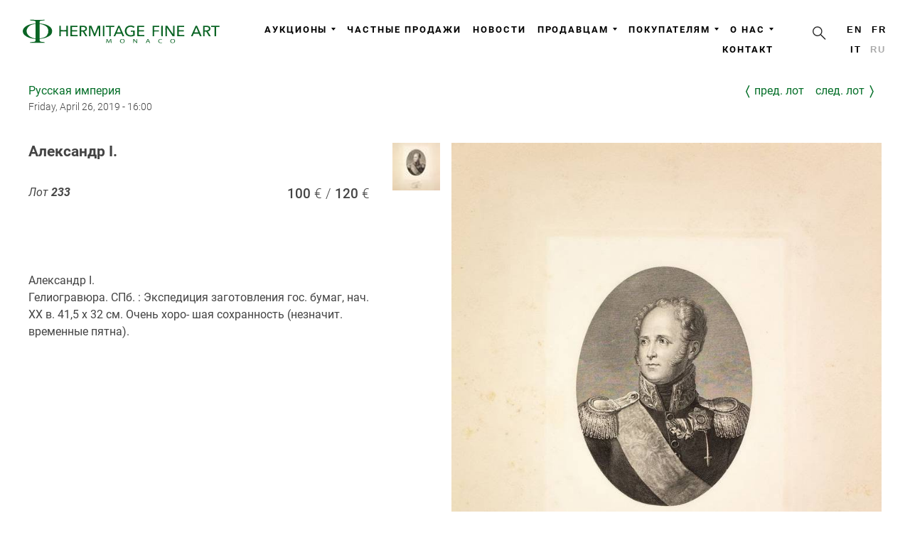

--- FILE ---
content_type: text/html; charset=UTF-8
request_url: https://hermitagefineart.com/ru/lots/2019-april-russian-empire/233/
body_size: 4301
content:
<!DOCTYPE html>
<html lang="ru" prefix="og: http://ogp.me/ns#">
<head>

  <meta charset="UTF-8">

  <title>Александр I.</title>

  <meta http-equiv="x-dns-prefetch-control" content="on">
<meta http-equiv="Content-Security-Policy" content="upgrade-insecure-requests">
<meta http-equiv="X-UA-Compatible" content="IE=edge">
<meta http-equiv="content-language" content="ru">
<meta name="description" content="">
<meta name="keywords" content="">
<meta name="viewport" content="width=device-width, initial-scale=1, shrink-to-fit=no, viewport-fit=cover">
<meta name="format-detection" content="telephone=no">
<meta name="robots" content="index,follow">
<meta name="mobile-web-app-capable" content="yes">
<meta name="apple-mobile-web-app-status-bar-style" content="black-translucent">
<meta name="theme-color" content="#ffffff">
<meta property="og:type" content="website">
<meta property="og:url" content="https://hermitagefineart.com/ru/lots/2019-april-russian-empire/233/">
<meta property="og:title" content="Александр I.">
<meta property="og:description" content="">
<meta property="og:image" content="https://hermitagefineart.com/assets/logotype/logo_sign_white.png">
<meta name="google-site-verification" content="">
<meta name="yandex-verification" content="ad29f8b2c74fabc9">
<meta property="fb:pages" content="123767288311933">

  <link rel="canonical" href="https://hermitagefineart.com/ru/lots/2019-april-russian-empire/233/">
<link rel="alternate" hreflang="en" href="https://hermitagefineart.com/en/lots/2019-april-russian-empire/233/">
<link rel="alternate" hreflang="fr" href="https://hermitagefineart.com/fr/lots/2019-april-russian-empire/233/">
<link rel="alternate" hreflang="it" href="https://hermitagefineart.com/it/lots/2019-april-russian-empire/233/">
<link rel="manifest" href="/manifest.json">
<link rel="icon" href="/assets/icons/favicon/favicon.svg">
<link rel="mask-icon" href="/assets/icons/favicon/favicon.svg" color="#ffffff">
<link rel="apple-touch-icon" href="/assets/icons/favicon/apple-touch-icon.png">
<link rel="image_src" href="https://hermitagefineart.com/assets/logotype/logo_green-wide.png">
<link rel="preload" href="https://hermitagefineart.com/assets/logotype/logo_white.svg" as="image" type="image/svg+xml">

  <link rel="preconnect" href="https://cdn.hermitagefineart.net">
  <link rel="preconnect" href="https://api.hermitagefineart.net">
  <link rel="preconnect" href="https://static.tildacdn.com">
  <link rel="preconnect" href="https://thumb.tildacdn.com">

  <link rel="preload" href="/assets/htmx/htmx.min.js" as="script">
  <script src="/assets/htmx/htmx.min.js"></script>

  
  
  <script type="text/javascript">
    window.crawlerAgentRegex = /bot|google|aolbuild|baidu|bing|msn|duckduckgo|teoma|slurp|yandex/i;
  </script>


  
    
    
<link rel="preconnect" href="https://www.googletagmanager.com">
<!-- Google tag (gtag.js) -->
<script>
  if (!crawlerAgentRegex.test(navigator.userAgent)) {
    (function(i,s,o,g){
      a = s.createElement(o), m = s.getElementsByTagName(o)[0];
      a.async = 1; a.src = g;
      m.parentNode.insertBefore(a, m)
    })(window, document, 'script', 'https://www.googletagmanager.com/gtag/js?id=G-6TD8EP0JD0"');
    window.dataLayer = window.dataLayer || [];
    window.gtag = function(){window.dataLayer.push(arguments);}
    window.gtag('js', new Date());
    window.gtag('config', 'G-6TD8EP0JD0');
  }
</script>
<!-- End Google tag (gtag.js) -->

  
  
    
    
  <link rel="preconnect" href="https://mc.yandex.ru">
  <link rel="preload" as="script" href="https://mc.yandex.ru/metrika/tag.js">
  <!-- Yandex.Metrika counter -->
  <script type="text/javascript">
    if (!crawlerAgentRegex.test(navigator.userAgent)) {
      (function(m,e,t,r,i,k,a){m[i]=m[i]||function(){(m[i].a=m[i].a||[]).push(arguments)};
      m[i].l=1*new Date();k=e.createElement(t),a=e.getElementsByTagName(t)[0],k.async=1,k.src=r,a.parentNode.insertBefore(k,a)})
      (window, document, "script", "https://mc.yandex.ru/metrika/tag.js", "ym");
      ym('47196543', "init", {
        clickmap:true,
        trackLinks:true,
        accurateTrackBounce:true,
        webvisor:true,
        trackHash:true
      });
    }
  </script>
  <noscript><div><img src="https://mc.yandex.ru/watch/47196543" style="position:absolute; left:-9999px;" alt="" /></div></noscript>
  <!-- /Yandex.Metrika counter -->

  

  <link rel="preload" href="/assets/legacy.css"v as="style">
  <link rel="stylesheet" href="/assets/legacy.css" type="text/css">

  <link rel="preload" href="/assets/legacy.js" as="script">

  <link rel="preload" href="/assets/styles.css" as="style">
  <link rel="stylesheet" href="/assets/styles.css" type="text/css">

  <link rel="preload" href="/assets/scripts.js" as="script">

  <link rel="preload" href="/assets/fonts/Roboto-v20-regular.woff" as="font" type="font/woff" crossorigin="anonymous">
  <link rel="preload" href="/assets/fonts/Roboto-v20-300.woff" as="font" type="font/woff" crossorigin="anonymous">
  <link rel="preload" href="/assets/fonts/Roboto-v20-500.woff" as="font" type="font/woff" crossorigin="anonymous">
  <link rel="preload" href="/assets/fonts/Roboto-v20-700.woff" as="font" type="font/woff" crossorigin="anonymous">
  <link rel="preload" href="/assets/fonts/Futura-PT-W08-Light.woff" as="font" type="font/woff" crossorigin="anonymous">
  <link rel="preload" href="/assets/fonts/Raleway-Regular.woff" as="font" type="font/woff" crossorigin="anonymous">
  <link rel="preload" href="/assets/fonts/Raleway-Bold.woff" as="font" type="font/woff" crossorigin="anonymous">

  <style>@font-face{font-family:Roboto;font-style:normal;font-weight:100;font-display:swap;src:url(/assets/fonts/Roboto-v20-100.woff) format("woff")}@font-face{font-family:Roboto;font-style:normal;font-weight:300;font-display:swap;src:url(/assets/fonts/Roboto-v20-300.woff) format("woff")}@font-face{font-family:Roboto;font-style:italic;font-weight:100;font-display:swap;src:url(/assets/fonts/Roboto-v20-100italic.woff) format("woff")}@font-face{font-family:Roboto;font-style:italic;font-weight:300;font-display:swap;src:url(/assets/fonts/Roboto-v20-300italic.woff) format("woff")}@font-face{font-family:Roboto;font-style:normal;font-weight:400;font-display:swap;src:url(/assets/fonts/Roboto-v20-regular.woff) format("woff")}@font-face{font-family:Roboto;font-style:italic;font-weight:400;font-display:swap;src:url(/assets/fonts/Roboto-v20-italic.woff) format("woff")}@font-face{font-family:Roboto;font-style:normal;font-weight:500;font-display:swap;src:url(/assets/fonts/Roboto-v20-500.woff) format("woff")}@font-face{font-family:Roboto;font-style:italic;font-weight:500;font-display:swap;src:url(/assets/fonts/Roboto-v20-500italic.woff) format("woff")}@font-face{font-family:Roboto;font-style:normal;font-weight:700;font-display:swap;src:url(/assets/fonts/Roboto-v20-700.woff) format("woff")}@font-face{font-family:Roboto;font-style:italic;font-weight:700;font-display:swap;src:url(/assets/fonts/Roboto-v20-700italic.woff) format("woff")}@font-face{font-family:Roboto;font-style:normal;font-weight:900;font-display:swap;src:url(/assets/fonts/Roboto-v20-900.woff) format("woff")}@font-face{font-family:Roboto;font-style:italic;font-weight:900;font-display:swap;src:url(/assets/fonts/Roboto-v20-900italic.woff) format("woff")}@font-face{font-family:"Futura PT W08 Light";font-display:swap;src:url(/assets/fonts/Futura-PT-W08-Light.woff) format("woff")}@font-face{font-family:"Futura PT W08 Light";font-style:italic;font-display:swap;src:url(/assets/fonts/Futura-PT-W08-Light-Oblique.woff) format("woff")}@font-face{font-family:Raleway;src:url(/assets/fonts/Raleway-Regular.woff) format("woff");font-style:normal;font-weight:400;font-display:swap}@font-face{font-family:Raleway;src:url(/assets/fonts/Raleway-Bold.woff) format("woff");font-style:normal;font-weight:700;font-display:swap}</style>
  <style>
      
.layout-htmx{min-height:100vh;display:grid;grid-template-rows:auto 1fr auto;grid-template-columns:100%}header{min-height:50px}@media (min-width:1024px){header{min-height:100px}}
  </style>

  

</head>
<body class="antialiased">

  <div id="allrecords" data-server-rendered="true" class="layout-htmx"><header data-hx-trigger="load" data-hx-get="/ru/_header.html"></header> <main data-role="content">
  
      <div class="t-container">
        
      <div class="auction-links">
        <div>
          <a class="auction-subtitle lot-object-link" href="/ru/auctions/2019-april-russian-empire/">Русская империя</a>
          <span class="auction-datetime lot-object-link">Friday, April 26, 2019 - 16:00</span>
        </div>
        <div class="auction-action">
          <a class="lot-object-link lot-prev-link" href="/ru/lots/2019-april-russian-empire/232/">Пред. лот</a>
          <a class="lot-object-link lot-next-link" href="/ru/lots/2019-april-russian-empire/234/">След. лот</a>
        </div>
      </div>
    
        <div class="item-page" itemscope itemtype="https://schema.org/Article">
          <meta itemprop="inLanguage" content="ru" />
          <div class="lot-object-view" itemprop="articleBody">

            <div class="lot-object-title"><h1>Александр I.</h1></div>
            <div class="lot-object-panel">
              <div>
                <div class="lot-object-number">
                  Лот <span class="number">233</span>
                  <span class=""></span>
                </div>
                <div class="lot-object-estimation"><span class="lot-object-basse">100</span><span class="lot-object-haute">120</span></div>
              </div>
              <div class="lot-object-action">
                
              </div>
            </div>
            <div class="lot-object-media">
              <a class="lot-object-link" href="https://cdn.hermitagefineart.net/lots/41/bd/3e/41bd3e57d693_w2560.jpg" onclick="document.querySelector('.gallery').children[0].click(); return false">
                <div class="lot-object-overlay"></div>
                <img
      loading="eager"
      class="lot-object-image g-image"
      alt="" src="https://cdn.hermitagefineart.net/lots/41/bd/3e/41bd3e57d693_w736.jpg" srcset="https://cdn.hermitagefineart.net/lots/41/bd/3e/41bd3e57d693_w2560.jpg 3x"
    >
              </a>
              
      <div class="lot-gallery">
        
    <div>
      <div class="gallery" itemscope itemtype="http://schema.org/ImageGallery">
        
  <figure
    src="https://cdn.hermitagefineart.net/lots/41/bd/3e/41bd3e57d693_w2560.jpg"
    itemprop="associatedMedia" itemscope itemtype="http://schema.org/ImageObject"
  >
    <a href="https://cdn.hermitagefineart.net/lots/41/bd/3e/41bd3e57d693_w2560.jpg" itemprop="contentUrl" data-size="900'x1180" title="">
      <img src="https://cdn.hermitagefineart.net/lots/41/bd/3e/41bd3e57d693_w64.jpg" alt="" itemprop="thumbnail" width="100%" height="100%">
    </a>
  </figure>

      </div>

      <div class="pswp" tabindex="-1" role="dialog" aria-hidden="true">
        <div class="pswp__bg"></div>
        <div class="pswp__scroll-wrap">
          <div class="pswp__container">
            <div class="pswp__item"></div>
            <div class="pswp__item"></div>
            <div class="pswp__item"></div>
          </div>
          <div class="pswp__ui pswp__ui--hidden">

            <div class="pswp__top-bar">
              <div class="pswp__counter"></div>
              <button class="pswp__button pswp__button--close" title="Close (Esc)"></button>

              <button class="pswp__button pswp__button--rotate pswp__button--rotate--left" title="Rotate left" v-if="options.rotationOn" @click="rotate(-90)"></button>
              <button class="pswp__button pswp__button--rotate pswp__button--rotate--right" title="Rotate right" v-if="options.rotationOn" @click="rotate(90)"></button>

              <button class="pswp__button pswp__button--share" title="Share"></button>
              <button class="pswp__button pswp__button--fs" title="Toggle fullscreen"></button>
              <button class="pswp__button pswp__button--zoom" title="Zoom in/out"></button>
              <div class="pswp__preloader">
                <div class="pswp__preloader__icn">
                  <div class="pswp__preloader__cut">
                    <div class="pswp__preloader__donut"></div>
                  </div>
                </div>
              </div>
            </div>
            <div class="pswp__share-modal pswp__share-modal--hidden pswp__single-tap">
              <div class="pswp__share-tooltip"></div>
            </div>
            <button class="pswp__button pswp__button--arrow--left" title="Previous (arrow left)" click="resetAnglePhotoSwipe(); return false;">
            </button>
            <button class="pswp__button pswp__button--arrow--right" title="Next (arrow right)" click="resetAnglePhotoSwipe(); return false;">
            </button>
            <div class="pswp__caption">
              <div class="pswp__caption__center"></div>
            </div>
          </div>
        </div>
      </div>
      <link rel="stylesheet" type="text/css" href="/assets/photoswipe/photoswipe.css">
      <link rel="stylesheet" type="text/css" href="/assets/photoswipe/default-skin/default-skin.css">
      <link rel="stylesheet" type="text/css" href="/assets/photoswipe/photogallery.css">
      <script src="/assets/photoswipe/photoswipe.min.js" defer></script>
      <script src="/assets/photoswipe/photoswipe-ui-default.min.js" defer></script>
      <script src="/assets/photoswipe/photogallery.js" defer></script>
      <script>
  document.addEventListener('DOMContentLoaded', function(){
    initPhotoSwipeFromDOM('.gallery', {options: {"shareEl":false,"maxSpreadZoom":4}});
  });
</script>
    </div>

    <style>
      .gallery figure {
        display: inline-block;
        margin: 1px;
        vertical-align: top;
        min-width: 4.16em;
        max-width: 4.16em;
        min-height: 4.16em;
        max-height: 4.16em;
        margin-right: 0.94em;
        margin-bottom: 1.2em;
      }
      .gallery *[itemprop="thumbnail"] {
        cursor: pointer;
        min-width: 4.16em;
        max-width: 4.16em;
        max-height: 4.16em;
        object-fit: cover;
      }
    </style>
  
      </div>
      <style>
        .lot-gallery {
          overflow: hidden;
          margin-right: -1em;
          margin-top: 1em;
        }
        .lot-gallery *[itemprop="thumbnail"],
        .lot-gallery .lot-thumbnail {
          float: left;
          min-width: 4.16em;
          max-width: 4.16em;
          min-height: 4.16em;
          max-height: 4.16em;
          margin-right: 1em;
          margin-bottom: 1em;
          object-fit: cover;
          cursor: pointer;
        }
      </style>
    
            </div>
            <div class="lot-object-description">Александр I.
Гелиогравюра. СПб. : Экспедиция заготовления гос. бумаг, нач. XX в. 41,5 х 32 см. Очень хоро- шая сохранность (незначит. временные пятна).</div>

          </div>
        </div>
        
      </div>
    
      <style>
        .auction-links {
          margin-top: 1rem;
          margin-bottom: 2rem;
          display: grid;
          grid-auto-flow: row;
          grid-template-columns: 1fr auto;
          grid-template-rows: 1fr auto;
          row-gap: 0.5rem;
          column-gap: 3rem;
        }
        @media (max-width: 768px) {
          .auction-links {
            grid-auto-flow: column;
            margin-left: 5vw;
            margin-right: 5vw;
          }
        }
        .auction-subtitle {
          display: block;
        }
        .auction-datetime {
          display: block;
          font-size: 0.9rem;
          font-weight: 300;
        }

        .auction-action {
          display: grid;
          grid-auto-flow: column;
          justify-content: space-between;
          gap: 1.0rem;
          align-items: start;
        }
        .auction-action .lot-object-link {
          text-transform: lowercase;
          display: grid;
          grid-auto-flow: column;
          align-content: center;
        }
        .lot-prev-link:before {
          content: "〈";
          margin-right: 0.3rem;
          font-size: 1.2rem;
          font-weight: 600;
        }
        .lot-next-link:after {
          content: "〉";
          margin-left: 0.3rem;
          font-size: 1.2rem;
          font-weight: 600;
        }

        .lot-object-link {
          text-decoration: none;
        }
        .lot-object-link:hover {
          text-decoration: underline;
        }

        .lot-object-number {
          font-style: italic;
          float: left;
          padding-right: 2rem;
        }
        .lot-object-number .number {
          font-weight: bold;
        }

        .lot-object-estimation {
          font-size: 1.2rem;
          font-weight: 500;
          float: right;
        }
        @media only all and (max-width: 768px) {
          .lot-object-estimation {
          }
        }
          .lot-object-basse:after {
            content: ' €  / ';
            font-weight: 300;
          }
          .lot-object-haute:after {
            content: ' €';
            font-weight: 300;
          }

        .lot-object-content {
          margin-top: 1.5rem;
        }



        .lot-object-view {
          display: grid;
          column-gap: 2rem;
          row-gap: 2rem;
          grid-template-columns: 40% auto;
          grid-template-rows: auto auto 1fr;
          align-items: start;
        }
        .lot-object-media {
          position: relative;
          overflow: hidden;
          min-width: 30em;
          min-height: 22em;
          grid-column-start: 2;
          grid-column-end: 3;
          grid-row-start: 1;
          grid-row-end: 4;
          display: grid;
          gap: 1rem;
          column-gap: 2rem;
          grid-template-rows: max-content;
        }
        .lot-object-media .lot-object-link {
          grid-column-start: 2;
          grid-column-end: 3;
          grid-row-start: 1;
        }
        .lot-object-media .lot-gallery {
          margin-top: 0;
          grid-column-start: 1;
          grid-column-end: 2;
          grid-row-start: 1;
        }
        .lot-object-media .lot-gallery .gallery figure {
          display: block;
          margin: 0;
        }
        .lot-object-media .lot-gallery .gallery .thumbnail {
          cursor: zoom-in;
        }

        @media (max-width: 1000px) {
          .lot-object-view {
            grid-template-columns: none;
            grid-template-rows: none;
            margin: 0 5vw;
          }
          .lot-object-media {
            min-width: 100%;
            max-width: 100%;
            margin: auto;
            grid-column-start: 1;
            grid-column-end: 2;
            grid-row-start: auto;
            grid-row-end: auto;
          }
          .lot-object-media .lot-object-link {
            grid-column-start: 1;
            grid-column-end: 2;
            grid-row-start: 1;
          }
          .lot-object-media .lot-gallery {
            grid-column-start: 1;
            grid-column-end: 2;
            grid-row-start: 2;
          }
          .lot-object-media .lot-gallery .gallery figure {
            display: inline-block;
            margin-right: 0.94em;
            margin-bottom: 1.2em;
          }
        }

        .lot-object-media .lot-object-link {
          display: block;
          position: relative;
          cursor: zoom-out;
        }
        .lot-object-overlay {
          display: block;
          position: absolute;
          top: 0;
          bottom: 0;
          left: 0;
          right: 0;
        }
        .lot-object-image {
          display: block;
          visibility: visible !important;
          background-position: center top;
          background-repeat: no-repeat;
          background-size: contain;
          min-width: 100%;
          max-width: 100%;
          margin: 0 auto;
        }
        .lot-object-panel {
          display: grid;
          grid-auto-flow: row;
          row-gap: 1rem;
        }
        .lot-object-panel .lot-object-link {
          text-decoration: none;
        }
        .lot-object-panel .lot-object-link:hover {
          text-decoration: underline;
        }
        .lot-object-action {
          min-height: 3rem;
        }
        .lot-object-panel .lot-sold {
          font-size: initial;
          font-weight: initial;
          font-style: italic;
          padding: 0;
          text-align: left;
        }
        .lot-object-description {
          white-space: pre-line;
        }
        .lot-object-title h1 {
          font-family: 'Roboto', Arial, sans-serif;
          display: inline;
          line-height: 1.2em;
          font-size: 1.3em;
          white-space: pre-line;
        }
        @media (max-width: 1000px) {
          .lot-object-title h1 {
            line-height: 1.0em;
            font-size: 1.1em;
          }
        }
      </style>
    
  <div><link rel="stylesheet" type="text/css" href="/assets/photoswipe/photoswipe.css"> <link rel="stylesheet" type="text/css" href="/assets/photoswipe/default-skin/default-skin.css"> <link rel="stylesheet" type="text/css" href="/assets/photoswipe/photogallery.css"> <script src="/assets/photoswipe/photoswipe.min.js" defer="defer"></script> <script src="/assets/photoswipe/photoswipe-ui-default.min.js" defer="defer"></script> <script src="/assets/photoswipe/photogallery.js" defer="defer"></script> <script>
      document.addEventListener('DOMContentLoaded', function(){
        initPhotoSwipeFromDOM('.gallery', {options: {
          shareEl: false,
          maxSpreadZoom: 4,
        }});
      });
    </script></div></main> <div data-hx-trigger="load delay:3s" data-hx-get="/ru/_subscribe.html" class="subscribe-newsletter"></div> <footer data-hx-trigger="load" data-hx-get="/ru/_footer.html"></footer> <script>
  </script></div>

  <script src="/assets/legacy.js" async></script>
  <script src="/assets/scripts.js" async></script>

  

</body>
</html>


--- FILE ---
content_type: text/html; charset=UTF-8
request_url: https://hermitagefineart.com/ru/_header.html
body_size: 2208
content:
<div data-server-rendered="true"><div class="t-records"><div id="rec119378068" data-animationappear="off" data-record-type="230" class="r t-rec t-rec_pt_0 t-rec_pb_0" style="padding-top:0px;padding-bottom:0px;"><div id="nav119378068" data-menu="yes" class="t199__header t199__js__header"><div class="t199__holder"><a href="/ru/" class="t199__logo"><img src="/assets/logotype/logo_white.svg" alt="Hermitage Fine Art" width="300px" height="100%" loading="lazy" imgfield="img" class="t199__logo-image"> <div field="title" class="t199__logo-text-mobile t-title"><div data-customstyle="yes" style="color:#027920;">Hermitage Fine Art</div></div></a> <button type="button" class="t199__mmenu-toggler t199__js__menu-toggler"><span class="t199__mmenu-toggler-in"></span></button> <div class="t199__mmenu t199__js__menu"><nav class="t199__menu"><div class="t199__menu-item-wrap"><a href="/ru" data-menu-submenu-hook="link_sub2_auctions" class="t199__menu-item t-title t-menu__link-item">Аукционы</a> <div data-submenu-hook="link_sub2_auctions" data-submenu-margin="15px" data-add-submenu-arrow="on" class="t-menusub"><div class="t-menusub__menu"><div class="t-menusub__content"><ul class="t-menusub__list"><li class="t-menusub__list-item t-name t-name_xs"><a href="/ru/auctions-upcoming/" class="t-menusub__link-item t-name t-name_xs">Предстоящие аукционы</a></li><li class="t-menusub__list-item t-name t-name_xs"><a href="/ru/auctions-highlights/" class="t-menusub__link-item t-name t-name_xs">Выдающиеся продажи</a></li><li class="t-menusub__list-item t-name t-name_xs"><a href="/ru/auctions-results/" class="t-menusub__link-item t-name t-name_xs">Прошедшие аукционы</a></li></ul></div></div></div></div><div class="t199__menu-item-wrap"><a href="/ru/private-sales/" data-menu-submenu-hook="link_sub2_private_sales" class="t199__menu-item t-title t-menu__link-item">Частные продажи</a> <!----></div><div class="t199__menu-item-wrap"><a href="/ru/news/" data-menu-submenu-hook="link_sub2_news" class="t199__menu-item t-title t-menu__link-item">Новости</a> <!----></div><div class="t199__menu-item-wrap"><a href="/ru" data-menu-submenu-hook="link_sub2_sell" class="t199__menu-item t-title t-menu__link-item">Продавцам</a> <div data-submenu-hook="link_sub2_sell" data-submenu-margin="15px" data-add-submenu-arrow="on" class="t-menusub"><div class="t-menusub__menu"><div class="t-menusub__content"><ul class="t-menusub__list"><li class="t-menusub__list-item t-name t-name_xs"><a href="/ru/sell/consign-now/" class="t-menusub__link-item t-name t-name_xs">Приём лотов</a></li><li class="t-menusub__list-item t-name t-name_xs"><a href="/ru/sell/how-to-sell-at-auction/" class="t-menusub__link-item t-name t-name_xs">Как выставить на продажу</a></li></ul></div></div></div></div><div class="t199__menu-item-wrap"><a href="/ru" data-menu-submenu-hook="link_sub2_buy" class="t199__menu-item t-title t-menu__link-item">Покупателям</a> <div data-submenu-hook="link_sub2_buy" data-submenu-margin="15px" data-add-submenu-arrow="on" class="t-menusub"><div class="t-menusub__menu"><div class="t-menusub__content"><ul class="t-menusub__list"><li class="t-menusub__list-item t-name t-name_xs"><a href="/ru/buy/how-to-buy/" class="t-menusub__link-item t-name t-name_xs">Как участвовать</a></li><li class="t-menusub__list-item t-name t-name_xs"><a href="/ru/collect/how-to-collect/" class="t-menusub__link-item t-name t-name_xs">Как забрать приобретенное</a></li><li class="t-menusub__list-item t-name t-name_xs"><a href="/ru/general-terms-and-conditions/" class="t-menusub__link-item t-name t-name_xs">Условия продаж</a></li></ul></div></div></div></div><div class="t199__menu-item-wrap"><a href="/ru" data-menu-submenu-hook="link_sub2_about" class="t199__menu-item t-title t-menu__link-item">О нас</a> <div data-submenu-hook="link_sub2_about" data-submenu-margin="15px" data-add-submenu-arrow="on" class="t-menusub"><div class="t-menusub__menu"><div class="t-menusub__content"><ul class="t-menusub__list"><li class="t-menusub__list-item t-name t-name_xs"><a href="/ru/about/auction-house/" class="t-menusub__link-item t-name t-name_xs">Аукционный дом</a></li><li class="t-menusub__list-item t-name t-name_xs"><a href="/ru/about/our-team/" class="t-menusub__link-item t-name t-name_xs">Наша команда</a></li><li class="t-menusub__list-item t-name t-name_xs"><!----></li></ul></div></div></div></div><div class="t199__menu-item-wrap"><a href="/ru/contact/" data-menu-submenu-hook="link_sub2_contact" class="t199__menu-item t-title t-menu__link-item">Контакт</a> <!----></div></nav> <div class="t199__search"><button id="search-button" data-hx-get="/search/" data-hx-target="#modal #modal-content" data-hx-swap="innerHTML" data-hx-trigger="click"><svg xmlns="http://www.w3.org/2000/svg" fill="none" viewBox="0 0 20 20" width="30" height="30"><path d="M11.856 11.856l4.3 4.3" stroke="#222" stroke-linecap="round" stroke-linejoin="round"></path> <path d="M12.693 8.155a4.538 4.538 0 11-9.077 0 4.538 4.538 0 019.077 0z" stroke="#222" stroke-linecap="round" stroke-linejoin="round"></path></svg></button></div> <div class="t199__lang"><div class="t199__lang-item"><a href="/en/">en</a> <!----></div><div class="t199__lang-item"><a href="/fr/">fr</a> <!----></div><div class="t199__lang-item"><a href="/it/">it</a> <!----></div><div class="t199__lang-item"><!----> <span class="t199__lang-current">ru</span></div></div></div></div></div></div> <div id="rec129968171" data-animationappear="off" data-record-type="113" data-screen-min="980px" data-bg-color="#ffffff" class="r t-rec t-rec_pt_0 t-rec_pb_0 t-screenmin-980px" style="padding-top:0px;padding-bottom:0px;background-color:#ffffff; "><div style="height:99px;"></div></div> <div id="rec129989118" data-animationappear="off" data-record-type="113" data-screen-max="980px" data-bg-color="#ffffff" class="r t-rec t-rec_pt_0 t-rec_pb_0 t-screenmax-980px" style="padding-top:0px;padding-bottom:0px;background-color:#ffffff; "><div style="height:50px;"></div></div> <div id="rec125980334" data-animationappear="off" data-record-type="121" class="r t-rec t-rec_pt_0 t-rec_pb_0" style="padding-top:0px;padding-bottom:0px; "><div class="t123" style="position: absolute; width: 1px; height: 1px; opacity:0;"><div class="t-container_100"><div class="t-width t-width_100"></div></div></div></div> <script>
    (function() {
      document.querySelectorAll('.t199__lang-item a').forEach(function(el){
        el.setAttribute('href', el.getAttribute('href') + location.pathname.split('/').splice(2).join('/') );
      })
      document.getElementById('search-button').addEventListener('htmx:afterOnLoad', function() {
        setTimeout(function(){
          document.getElementById('modal').classList.add('open')
        }, 10)
      })
      function handler () {
      t199_showMenu('119378068');
      t199_positionHeader('119378068');
      t199_highlight('119378068');
      t199_checkAnchorLinks('119378068');
      setTimeout(function() {
        t_menusub_init('119378068');
      }, 500);
      }
      if (window.$ === undefined) window.addEventListener('load', handler);
      else handler();
    })();
  </script></div> <div data-hx-get="/_modal.html" data-hx-target="body" data-hx-swap="beforeend" data-hx-trigger="load"></div></div>

<style>
    /* HeaderNavigation.js Component */
.t199__mmenu-toggler{border:none}.t199__header{background-color:hsla(0,0%,100%,.75)!important;line-height:initial!important}.t199__logo-image{max-width:300px}.t199__holder{padding:20px}.t199__menu-item-wrap{text-align:center!important}.t199__menu{margin-right:4rem;display:inline-flex;flex-wrap:wrap;row-gap:.5rem;justify-content:flex-end}.t199__menu-item{margin-left:1rem;display:flex}.t199__menu-item.t-active{opacity:initial;color:#056f29!important}.t199__lang-item a{color:#000!important}.t-menusub__list-item .t-menusub__link-item:hover,.t199__lang-item a:hover,.t199__menu-item.t-menu__link-item:hover{color:#056f29!important}.t199__lang{margin:0;display:inline-flex;flex-direction:row;max-width:4.6rem;flex-wrap:wrap}.t199__lang-item{display:inline-block;margin-left:0;margin-bottom:.8rem;margin-right:.8rem;min-width:1.28rem}.t199__lang-current{color:#aaa!important}.t199__search{margin:0;display:inline-flex;flex-direction:row}.t199__mmenu{margin-top:.9rem!important;display:flex;justify-content:end}@media only screen and (max-width:1024px){.t199__menu{margin:0}.t199__menu-item-wrap{max-width:initial}.t199__menu-item{line-height:initial!important;padding-bottom:2rem}.t199__mmenu{justify-content:start}}.t199__mmenu-toggler{background:0 0;left:auto;right:0}.t199__mmenu-toggler-in,.t199__mmenu-toggler-in:after,.t199__mmenu-toggler-in:before{background:#000}.t199__header.t199__is__active .t199__mmenu-toggler,.t199__is__menu .t199__mmenu-toggler{background:0 0}.t199__mmenu .t-menusub__menu{width:auto!important;max-width:none!important}.t199__mmenu a.t-menusub__link-item{color:inherit}@media only screen and (min-width:1024px) and (max-width:1200px){.t199__holder{padding:0 1vw}}@media only screen and (max-width:1024px){.t199__holder{text-align:left}.t199__lang{text-align:center;position:initial;top:auto;transform:none;display:inline-block;max-width:none}.t199__search{text-align:center;position:initial;top:auto;transform:none;display:inline-block;max-width:none}.t199__logo{margin-left:0;display:inline-block}.t199__logo-image{display:inherit;max-width:270px;margin-top:.3rem}.t199__logo-text-mobile{display:none}.t199__mmenu{display:flex;flex-direction:column;padding-top:0!important;margin-top:0!important}.t199__mmenu .t199__menu{order:3}.t199__mmenu .t199__search{order:2;margin-bottom:3vh}.t199__mmenu .t199__search #search-button{transform:none}.t199__mmenu .t199__lang{order:1;line-height:8vh;margin-bottom:0}.t199__mmenu .t199__lang-item{display:inline-block;margin:1rem;margin-bottom:0}.t199__mmenu .t199__menu-item{line-height:10vh;font-size:3vh;text-align:left;margin:0 25vw}.t199__mmenu .t-menusub__menu{margin-top:-3vh;margin-bottom:3vh;border:none!important}.t199__mmenu .t-menusub__list-item{text-align:left;margin-left:30vw;margin-right:5vw}.t199__mmenu .t-menusub__list-item,.t199__mmenu .t-menusub__list-item a{font-size:2.5vh}}@media screen and (max-width:980px){#rec119378068 .t-menusub__menu .t-menusub__link-item{color:#000!important}#rec119378068 .t-menusub__menu .t-menusub__link-item.t-active{color:#000!important}}@media screen and (min-width:981px){#rec119378068 .t-menusub__menu{text-align:left}}#search-button{background-color:transparent;border:none;line-height:1;transform:translate(-1.2rem,-.9rem)}
/* cms_header.html.js Component */
@media print{header{display:none}}
</style>


--- FILE ---
content_type: text/html; charset=UTF-8
request_url: https://hermitagefineart.com/ru/_footer.html
body_size: 4946
content:
<div data-animationappear="off" data-record-type="420" data-server-rendered="true" class="r t-rec t-rec_pt_75 t-rec_pb_45" style="padding-top:75px;padding-bottom:45px;background-color:#dddddd;"><div class="t420"><div class="t-container t-align_left"><div class="t420__col t-col t-col_3" style="grid-area: first;"><a href="/ru/" style="color:#eeeeee; font-size:20px; margin-left: -0.5rem; display: block;"><img src="/assets/logotype/logo_white.svg" imgfield="img" width="300px" height="100%" alt loading="lazy" class="t420__logo"></a> <div field="text" class="t420__text t-descr t-descr_xxs" style="color:#eeeeee;"><div data-customstyle="yes" style="color:#333333;">
            © 2017-2026 Hermitage Fine Art
          </div></div></div> <div class="t420__col t-col t-col_3" style="grid-area: second;"><div field="descr" class="t420__descr t-descr t-descr_xxs" style="color: #333333;"><span style="font-weight: 600; color: rgb(153, 153, 153);">CONTACT</span><br> <span style="font-weight: 600;">Hermitage Fine Art</span><br> <br>
          Call us<br> <a href="tel:+37797773980"><span style="font-weight: 600;">+377 9 777 39 80</span></a><br> <br>
          Электронная почта<br> <a href="mailto:info@hermitagefineart.com"><span style="font-weight: 600;">info@hermitagefineart.com</span></a><br> <br>
          Офис<br> <span style="font-weight: 600;">Le Park Palace, 25 Avenue de la Costa, 98000, Monte Carlo, Monaco</span><br></div></div> <div class="t420__floatbeaker_lr3"></div> <div class="t420__col t-col t-col_3 navigation" style="grid-area: third;"><div class="t420__col t-col t-col_3"><div field="descr3" class="t420__descr t-descr t-descr_xxs" style="color: #333333;"><span style="color: rgb(153, 153, 153); font-weight: 600; text-transform: uppercase;">Продавцам</span><br> <a href="/ru/sell/consign-now/" style="display: block; box-shadow: none;"><span style="font-weight: 600;">Приём лотов</span></a><a href="/ru/sell/how-to-sell-at-auction/" style="display: block; box-shadow: none;"><span style="font-weight: 600;">Как выставить на продажу</span></a> <br></div></div><div class="t420__col t-col t-col_3"><div field="descr3" class="t420__descr t-descr t-descr_xxs" style="color: #333333;"><span style="color: rgb(153, 153, 153); font-weight: 600; text-transform: uppercase;">Покупателям</span><br> <a href="/ru/buy/how-to-buy/" style="display: block; box-shadow: none;"><span style="font-weight: 600;">Как участвовать</span></a><a href="/ru/collect/how-to-collect/" style="display: block; box-shadow: none;"><span style="font-weight: 600;">Как забрать приобретенное</span></a> <br></div></div><div class="t420__col t-col t-col_3"><div field="descr3" class="t420__descr t-descr t-descr_xxs" style="color: #333333;"><span style="color: rgb(153, 153, 153); font-weight: 600; text-transform: uppercase;">Компания</span><br> <a href="/ru/about/our-team/" style="display: block; box-shadow: none;"><span style="font-weight: 600;">Наша команда</span></a><a href="/ru/about/auction-house/" style="display: block; box-shadow: none;"><span style="font-weight: 600;">Аукционный дом</span></a><a href="/ru/general-terms-and-conditions/" style="display: block; box-shadow: none;"><span style="font-weight: 600;">Общие правила и условия</span></a> <br></div></div></div></div></div></div>

<style>
    /* FooterNavigation.js Component */
.t420__logo{max-width:300px}@media only screen and (max-width:1024px){.t420__logo{max-width:270px}}.t420 a:hover{color:#056f29!important}.t420 .t-container{display:flex;justify-content:center;align-items:start}.t420__col .t420__col{padding-left:0;padding-right:0}.t420 .t-container .navigation{border-left:1px solid #aaa}@media only screen and (max-width:960px){.t420__col.t-col_3{margin-bottom:0;max-width:100%}.t420 .t-container{align-items:start;display:grid;gap:20px;grid-template:"first first" "second third"/1fr 35%}}@media only screen and (max-width:680px){.t420 .t-container{grid-template:"first first" "second third"/1fr 50%}}@media only screen and (max-width:480px){.t420 .t-container{grid-template:"first" "second" "third"}}
/* TildaSlideshowBlocks.js Component */
.t-slds__items-wrapper .t-rec[data-record-type]{display:none}#rec-slideshow-header .t-col_12,#rec-slideshow-header .t-container,#rec-slideshow-header .t-width_12{display:block;margin:0}#rec-slideshow-header{margin:0 auto}#rec-slideshow-header .t-slds>.t-container,#rec-slideshow-header .t-slds__main .t-slds__container{max-width:100%!important}#rec-slideshow-header .t-slds__container .t-slds__items-wrapper{will-change:transform;-webkit-transform:translateZ(0);-ms-transform:translateZ(0);transform:translateZ(0)}#rec-slideshow-header .t-slds__container .t-slds__items-wrapper,#rec-slideshow-header .t-slds__container .t-slds__items-wrapper .t-slds__item,#rec-slideshow-header .t-slds__container .t-slds__items-wrapper .t-slds__item .t396__artboard{min-height:685px!important}#rec-slideshow-header .t-slds__container .t-slds__items-wrapper,#rec-slideshow-header .t-slds__container .t-slds__items-wrapper .t-slds__item{max-height:90vh!important;max-height:90dvh!important}@media screen and (max-width:639px){#rec-slideshow-header .t-slds__container .t-slds__items-wrapper,#rec-slideshow-header .t-slds__container .t-slds__items-wrapper .t-slds__item{min-height:450px!important}}#rec-slideshow-header .t-slds__container .r_hidden{opacity:1}#rec-slideshow-header .t-cover,#rec-slideshow-header .t-cover__carrier,#rec-slideshow-header .t-cover__filter,#rec-slideshow-header .t-cover__wrapper{height:90vh!important;height:90dvh!important;min-height:inherit!important;max-height:inherit!important}#rec-slideshow-header .t-slds__bullet_body{background-color:#c7c7c7}#rec-slideshow-header .t-slds__bullet_active .t-slds__bullet_body{background-color:#222!important}#rec-slideshow-header .t-slds__bullet:hover .t-slds__bullet_body{background-color:#222!important}#rec-slideshow-header .t-cover,#rec-slideshow-header .t-cover__carrier{background-attachment:initial}#rec-slideshow-header .t-cover__wrapper{width:100%;display:flex;flex-flow:column}#rec-slideshow-header .t-cover__wrapper.t-valign_top{justify-content:flex-start}#rec-slideshow-header .t-cover__wrapper.t-valign_middle{justify-content:center}#rec-slideshow-header .t-cover__wrapper.t-valign_bottom{justify-content:flex-end}#rec-slideshow-header .t-cover__arrow-wrapper_animated{-webkit-animation:none;animation:none}#rec-slideshow-header .t-slds__item_active .t-cover__arrow-wrapper_animated{will-change:animation;-webkit-transform:translateZ(0);-ms-transform:translateZ(0);transform:translateZ(0);-webkit-animation:t-arrow-bottom 1.7s ease infinite;animation:t-arrow-bottom 1.7s ease infinite}#rec-slideshow-header .t-slds__arrow-withbg .t-slds__arrow_body-left{-webkit-transform:translate(-55%,-50%) rotate(180deg);transform:translate(-55%,-50%) rotate(180deg)}#rec-slideshow-header .t-slds__arrow-withbg .t-slds__arrow_body-right{-webkit-transform:translate(-45%,-50%);transform:translate(-40%,-50%)}
/* SubscribeNewsletterPopup.js Component */
.subscribe-newsletter{min-height:200px}@media print{.subscribe-newsletter{display:none}}.suscribe-newsletter-panel{display:none;position:fixed;bottom:0;left:50%;transform:translate(-50%,0);background-color:#fff;background-color:rgba(255,255,255,.8);width:100%;z-index:99}.suscribe-newsletter-panel .buttons-hide{margin-top:2rem}.suscribe-newsletter-panel .buttons-hide button{border:none;background-color:transparent;margin:0 1rem}#rec127670276 .t-btn[data-btneffects-first],#rec127670276 .t-btn[data-btneffects-second]{position:relative;overflow:hidden;-webkit-transform:translate3d(0,0,0);transform:translate3d(0,0,0)}#rec127670276 .t-btn[data-btneffects-first=btneffects-light] .t-btn_wrap-effects{position:absolute;top:0;left:0;width:100%;height:100%;-webkit-transform:translateX(-60px);-ms-transform:translateX(-60px);transform:translateX(-60px);-webkit-animation-name:light;animation-name:light;-webkit-animation-duration:4s;animation-duration:4s;-webkit-animation-timing-function:ease;animation-timing-function:ease;-webkit-animation-iteration-count:infinite;animation-iteration-count:infinite}#rec127670276 .t-btn[data-btneffects-first=btneffects-light] .t-btn_wrap-effects_md{-webkit-animation-name:light-md;animation-name:light-md}#rec127670276 .t-btn[data-btneffects-first=btneffects-light] .t-btn_wrap-effects_lg{-webkit-animation-name:light-lg;animation-name:light-lg}#rec127670276 .t-btn[data-btneffects-first=btneffects-light] .t-btn_effects{position:absolute;top:0;left:0;width:60px;height:100%;background:-webkit-gradient(linear,left top,right top,from(rgba(255,255,255,0)),color-stop(50%,rgba(255,255,255,.5)),to(rgba(255,255,255,0)));background:-webkit-linear-gradient(left,rgba(255,255,255,0),rgba(255,255,255,.5) 50%,rgba(255,255,255,0));background:-o-linear-gradient(left,rgba(255,255,255,0),rgba(255,255,255,.5) 50%,rgba(255,255,255,0));background:linear-gradient(90deg,rgba(255,255,255,0),rgba(255,255,255,.5) 50%,rgba(255,255,255,0))}@-webkit-keyframes light{20%{-webkit-transform:translateX(100%);transform:translateX(100%)}100%{-webkit-transform:translateX(100%);transform:translateX(100%)}}@keyframes light{20%{-webkit-transform:translateX(100%);transform:translateX(100%)}100%{-webkit-transform:translateX(100%);transform:translateX(100%)}}@-webkit-keyframes light-md{30%{-webkit-transform:translateX(100%);transform:translateX(100%)}100%{-webkit-transform:translateX(100%);transform:translateX(100%)}}@keyframes light-md{30%{-webkit-transform:translateX(100%);transform:translateX(100%)}100%{-webkit-transform:translateX(100%);transform:translateX(100%)}}@-webkit-keyframes light-lg{40%{-webkit-transform:translateX(100%);transform:translateX(100%)}100%{-webkit-transform:translateX(100%);transform:translateX(100%)}}@keyframes light-lg{40%{-webkit-transform:translateX(100%);transform:translateX(100%)}100%{-webkit-transform:translateX(100%);transform:translateX(100%)}}#rec145010179 .t-btn[data-btneffects-first],#rec145010179 .t-btn[data-btneffects-second]{position:relative;overflow:hidden;-webkit-transform:translate3d(0,0,0);transform:translate3d(0,0,0)}#rec127696657 .t-btn[data-btneffects-first],#rec127696657 .t-btn[data-btneffects-second]{position:relative;overflow:hidden;-webkit-transform:translate3d(0,0,0);transform:translate3d(0,0,0)}
/* CabinetPanel.js Component */
.cabinet-panel{display:flex;align-items:stretch;min-height:400px}.cabinet-panel>div{width:100%;max-width:100%}div[id*=cabinet]{width:100%!important;max-width:100%;height:100%!important;min-height:100%}div[id*=cabinet]>iframe{overflow-x:hidden}
/* Contacts.js Component */
.size-40{-webkit-box-flex:0;-moz-box-flex:0;box-flex:0;-webkit-flex:0 40%;-moz-flex:0 40%;-ms-flex:0 40%;flex:0 40%;width:40%}.size-60{-webkit-box-flex:0;-moz-box-flex:0;box-flex:0;-webkit-flex:0 60%;-moz-flex:0 60%;-ms-flex:0 60%;flex:0 60%;width:60%}.size-100{width:100%;max-width:100%;-webkit-flex-grow:0;-moz-flex-grow:0;flex-grow:0;-ms-flex-positive:0;-webkit-flex-basis:100%;-moz-flex-basis:100%;flex-basis:100%;-ms-flex-preferred-size:100%}@media only all and (max-width:47.938rem){body [class*=size-]{-webkit-flex-grow:0;-moz-flex-grow:0;flex-grow:0;-ms-flex-positive:0;-webkit-flex-basis:100%;-moz-flex-basis:100%;flex-basis:100%;-ms-flex-preferred-size:100%;max-width:100%}}.g-grid{display:-webkit-box;display:-moz-box;display:-webkit-flex;display:-moz-flex;display:-ms-flexbox;display:flex;-webkit-flex-flow:row wrap;-moz-flex-flow:row wrap;flex-flow:row wrap;list-style:none;margin:0;padding:0;text-rendering:optimizespeed}.g-block{-webkit-box-flex:1;-moz-box-flex:1;box-flex:1;-webkit-flex:1;-moz-flex:1;-ms-flex:1;flex:1;min-width:0;min-height:0}@media only all and (max-width:47.938rem){.g-block{-webkit-flex-grow:0;-moz-flex-grow:0;flex-grow:0;-ms-flex-positive:0;-webkit-flex-basis:100%;-moz-flex-basis:100%;flex-basis:100%;-ms-flex-preferred-size:100%}}@media only all and (max-width:47.938rem){body [class*=size-]{-webkit-flex-grow:0;-moz-flex-grow:0;flex-grow:0;-ms-flex-positive:0;-webkit-flex-basis:100%;-moz-flex-basis:100%;flex-basis:100%;-ms-flex-preferred-size:100%;max-width:100%}}@media only all and (max-width:47.938rem){@supports not (flex-wrap:wrap){.g-grid{display:block;-webkit-box-lines:inherit;-moz-box-lines:inherit;box-lines:inherit;-webkit-flex-wrap:inherit;-moz-flex-wrap:inherit;-ms-flex-wrap:inherit;flex-wrap:inherit}.g-block{display:block;-webkit-box-flex:inherit;-moz-box-flex:inherit;box-flex:inherit;-webkit-flex:inherit;-moz-flex:inherit;-ms-flex:inherit;flex:inherit}}}.g-content{margin:.625rem;padding:.938rem}.g-contact .g-contact-item{position:relative;padding-left:38px;margin-bottom:1.5rem}.dir-rtl .g-contact .g-contact-item{padding-left:0;padding-right:38px}.g-contact .g-contact-icon{position:absolute;left:0;font-size:1.25rem;border-right:1px solid rgba(255,255,255,.15);width:22px;height:30px;line-height:34px}.dir-rtl .g-contact .g-contact-icon{left:auto;right:0;border-left:1px solid rgba(255,255,255,.15);border-right:0}.g-contact .g-contact-label{text-transform:uppercase;font-size:.8rem;font-weight:700;opacity:.5}.g-contact .g-contact-text{font-weight:700}
/* SharedLinks.js Component */
.resp-sharing{display:flex;justify-content:center;text-align:center}.resp-sharing-button__icon,.resp-sharing-button__link{display:inline-block}.resp-sharing-button__link{text-decoration:none;color:#fff;margin:.5em}.resp-sharing-button{border-radius:5px;transition:25ms ease-out;padding:.5em .75em;line-height:1rem;font-family:'Helvetica Neue',Helvetica,Arial,sans-serif}.resp-sharing-button__icon svg{width:1.5em;height:1.5em;vertical-align:middle}.resp-sharing-button--small svg{margin:0;vertical-align:middle}.resp-sharing-button__icon{stroke:#fff;fill:none}.resp-sharing-button__icon--solid,.resp-sharing-button__icon--solidcircle{fill:#fff;stroke:none}.resp-sharing-button--facebook{background-color:#3b5998;border-color:#3b5998}.resp-sharing-button--facebook:active,.resp-sharing-button--facebook:hover{background-color:#2d4373;border-color:#2d4373}.resp-sharing-button--twitter{background-color:#55acee;border-color:#55acee}.resp-sharing-button--twitter:active,.resp-sharing-button--twitter:hover{background-color:#2795e9;border-color:#2795e9}.resp-sharing-button--email{background-color:#777;border-color:#777}.resp-sharing-button--email:active,.resp-sharing-button--email:hover{background-color:#5e5e5e;border-color:#5e5e5e}.resp-sharing-button--pinterest{background-color:#bd081c;border-color:#bd081c}.resp-sharing-button--pinterest:active,.resp-sharing-button--pinterest:hover{background-color:#8c0615;border-color:#8c0615}.resp-sharing-button--whatsapp{background-color:#25d366;border-color:#25d366}.resp-sharing-button--whatsapp:active,.resp-sharing-button--whatsapp:hover{background-color:#1da851;border-color:#1da851}.resp-sharing-button--vk{background-color:#507299;border-color:#507299}.resp-sharing-button--vk:hover .resp-sharing-button--vk:active{background-color:#43648c;border-color:#43648c}.resp-sharing-button--telegram{background-color:#54a9eb}.resp-sharing-button--telegram:hover{background-color:#4b97d1}
/* LotsList.js Component */
.lots{scroll-margin-top:14rem}.lots-goto{width:7rem;margin:0 auto}.lots-goto form{display:flex;flex-direction:row}.lots-goto input[type=text]{text-align:right}.lots-goto input[type=submit]{background-color:#056f29;color:#fff;padding:0 1rem;margin:0 .5rem}.chapters-grid{display:flex;column-gap:2rem;row-gap:.8rem;flex-direction:column;align-items:center;text-align:center;margin:0 1rem;margin-bottom:3rem}.chapter-item{font-size:1.2rem;text-transform:uppercase}@media (min-width:768px){.chapter-item{font-size:1.5rem}}.lots-grid{position:relative;overflow:hidden;margin:2em 2%;margin-bottom:3.5em;display:block;display:flexbox;display:flex;flex-wrap:wrap;flex-direction:row;column-gap:4vw;justify-content:center;align-items:stretch;align-content:space-around}.lot-item{float:left;display:block;flex:1 0 33%;max-width:33%;margin-bottom:2.5em;padding:0 1em}.lot-link{color:#666!important}.lot-text{font-size:.8em;font-weight:700}.lot-number{font-size:.8em;font-style:italic;text-wrap:nowrap}.lot-number .number{font-size:1em;font-weight:700}.lot-title{display:inline-block;line-height:1.2em;white-space:pre-line}.lot-estimation{font-size:1.1rem;text-wrap:nowrap}.lot-estimation:before{content:attr(data-label);padding-right:.5rem;font-size:1rem;font-style:italic;font-weight:300}.lot-basse:after{content:' \20AC  / ';font-weight:300}.lot-haute:after{content:' \20AC';font-weight:300}.lot-image{display:block;background-position:center;background-repeat:no-repeat;background-size:contain;min-width:100%;max-width:100%;min-height:14rem;max-height:14rem;object-fit:contain;margin:0 auto;margin-bottom:.8rem}@media (max-width:768px){.lot-item{flex:1 0 80%;max-width:80%}.lot-image{min-height:18em}}@media (max-width:420px){.lot-item{flex:1 0 100%;max-width:100%;margin-bottom:1.5em;padding:0}.lot-image{min-height:10em}}@media (min-width:1200px){.lot-item{flex:1 0 23%;max-width:23%}}@media (min-width:1600px){.lot-item{flex:1 0 18%;max-width:18%}}@media (min-width:1280px){.lot-item{margin-bottom:4em}}@media (min-width:2200px){.lots{max-width:98%}.lot-item{flex:1 0 15%;max-width:15%}}@media print{.lots-grid{flex-direction:column;align-content:stretch}.lot-item>div{display:grid;gap:2rem;grid-auto-flow:column;grid-template-columns:55% auto auto auto}.lot-image{min-height:8rem;max-height:8rem}.lot-title{min-width:20rem}}
/* AuctionsList.js Component */
.auction{overflow:hidden;display:flex;flex-direction:column;row-gap:5rem;margin-bottom:5rem}@media (max-width:720px){.auction{row-gap:3rem;margin-bottom:3rem}}.auction-item{display:flex;flex-direction:row;row-gap:1rem;column-gap:2.2rem}@media (max-width:720px){.auction-item{flex-direction:column}}.auction-item-datetime{font-size:1.4rem;font-weight:300}.auction-item-address{font-weight:400}.auction-item-image{position:relative;min-width:40%;max-width:40%}@media (max-width:720px){.auction-item-image{min-width:100%;max-width:100%}}.auction-item-image img{object-fit:cover;min-height:100%}.auction-item-content{overflow:hidden;position:relative}@media (max-width:720px){.auction-item-content{min-height:auto;padding-left:1rem;padding-right:1rem}}.auction-item-title{font:normal normal normal 2.8rem/1.4rem Raleway;letter-spacing:.15rem;font-weight:700;font-size:1.4rem;line-height:1.1;text-transform:inherit;margin-bottom:.5rem}.auction-item-buttons{display:flex;flex-direction:row;flex-wrap:wrap;column-gap:1rem;row-gap:1rem;margin-top:1rem;margin-bottom:1rem}.auction-item .button{min-width:9rem;text-align:center}@media (max-width:680px){.auction-item .button{min-width:0;padding:.42rem}}.auction-item .button{display:inline-block}
/* ContactInList.js Component */
.contact-panel{margin-top:1rem;margin-bottom:1rem;display:flex;column-gap:3rem}@media (max-width:1000px){.contact-panel{flex-direction:column;row-gap:1rem;margin-top:2rem}}@media (max-width:720px){.contact-panel{row-gap:.5rem;margin-top:1rem}}.contact-panel .contact-panel-item{position:relative;padding-left:38px}.dir-rtl .contact-panel .contact-panel-item{padding-left:0;padding-right:38px}.contact-panel .contact-panel-icon{position:absolute;left:0;font-size:1.25rem;border-right:1px solid rgba(255,255,255,.15);width:22px;height:30px;line-height:34px}.dir-rtl .contact-panel .contact-panel-icon{left:auto;right:0;border-left:1px solid rgba(255,255,255,.15);border-right:0}.contact-panel .contact-panel-label{text-transform:uppercase;font-size:.8rem;font-weight:700;opacity:.5}.contact-panel .contact-panel-text{font-weight:700}
/* AuctionsHighlights.js Component */
.highlights{display:grid;grid-template-columns:repeat(4,1fr);grid-auto-rows:17vw;grid-auto-flow:row dense;column-gap:2rem}@media (max-width:1920px){.highlights{grid-template-columns:repeat(4,1fr);grid-auto-rows:30vw}}@media (max-width:1200px){.highlights{grid-template-columns:repeat(3,1fr);grid-auto-rows:50vw}}@media (max-width:960px){.highlights{grid-template-columns:repeat(2,1fr);grid-auto-rows:67vw}}@media (max-width:600px){.highlights{display:block}}.highlights-item{position:relative;margin-bottom:2rem}.highlights-image{position:absolute;top:0;bottom:0;left:0;right:0}.highlights-image img{width:100%;border:1px solid #ccc}@media (min-width:601px){.highlights-image img{height:100%;object-fit:cover}}@media (max-width:600px){.highlights-image,.highlights-image img{position:initial}}.highlights-title{position:absolute;padding:1rem;bottom:2.2rem;left:0;white-space:pre-line}@media (max-width:600px){.highlights-title{bottom:2.7rem}}.highlights-price{position:absolute;padding:1rem;padding-top:0;bottom:0;left:0}@media (max-width:600px){.highlights-price{bottom:.5rem}}.highlights-sold{display:none;position:absolute;padding:1rem;padding-top:.26rem;font-size:.9rem}.highlights-price,.highlights-title{font-size:.8rem;color:#fff;background-color:rgba(0,0,0,.6)}.highlights-description{display:none;font-size:small;position:absolute;padding:1rem;left:0;white-space:pre-line}.highlights-link{text-decoration:none;position:absolute;top:0;bottom:0;left:0;right:0}.highlights-link>span{display:none;padding:.5rem 1rem}.highlights-item:hover{border:1px solid #ccc}.highlights-item:hover .highlights-image{display:none}.highlights-item:hover .highlights-description{display:block;padding-top:0}.highlights-item:hover .highlights-sold{display:block}.highlights-item:hover .highlights-price{display:none}.highlights-item:hover .highlights-description,.highlights-item:hover .highlights-title{position:initial;color:inherit;background-color:inherit}.highlights-item:hover .highlights-link{background-color:#056f29;top:auto;bottom:1rem;left:auto;right:1rem}.highlights-item:hover .highlights-link>span{display:inline-block;color:#fff}
/* VideoYoutube.js Component */
.video{position:relative;width:100%;height:0;padding-bottom:56.25%;background-color:#000}.video__link{position:absolute;top:0;left:0;width:100%;height:100%;overflow:hidden;background-position:center;background-repeat:no-repeat;background-size:cover}.video__media{position:absolute;top:0;left:0;width:100%;height:100%;border:none}.video__button{position:absolute;top:50%;left:50%;z-index:1;display:none;padding:0;width:68px;height:48px;border:none;background-color:transparent;transform:translate(-50%,-50%);cursor:pointer}.video__button-shape{fill:#212121;fill-opacity:.8}.video__button-icon{fill:#fff}.video__button:focus{outline:0}.video:hover .video__button-shape,.video__button:focus .video__button-shape{fill:red;fill-opacity:1}.video--enabled{cursor:pointer}.video--enabled .video__button{display:block}
/* PrivateSalesCategories.js Component */
.privatecategories{display:grid;grid-template-columns:repeat(3,378px);grid-auto-rows:235px;grid-auto-flow:row dense;gap:2rem;justify-content:center}@media (max-width:1200px){.privatecategories{grid-template-columns:repeat(2,378px);grid-auto-rows:275px}}@media (max-width:820px){.privatecategories{grid-template-columns:repeat(2,320px);grid-auto-rows:210px;gap:1rem}}@media (max-width:650px){.privatecategories{display:block}}.privatecategories-item{position:relative}@media (max-width:650px){.privatecategories-item{margin:0 1.5rem;margin-bottom:1.5rem}}.privatecategories-image{position:absolute;top:0;bottom:0;left:0;right:0}.privatecategories-image img{box-sizing:border-box;width:100%;border:1px solid #ccc}@media (min-width:651px){.privatecategories-image img{height:100%;object-fit:cover}}@media (max-width:650px){.privatecategories-image,.privatecategories-image img{position:initial}}.privatecategories-title{position:absolute;padding:1rem;bottom:0;left:0;white-space:pre-line;font-size:14px;font-weight:500;text-transform:uppercase}@media (max-width:650px){.privatecategories-title{bottom:2.7rem}}.privatecategories-title{font-size:.8rem;color:#fff;background-color:#056f29}.privatecategories-link{text-decoration:none;position:absolute;top:0;bottom:0;left:0;right:0}.privatecategories-sold{position:absolute;color:#fff;background-color:#a00;text-transform:uppercase;padding:.5rem 2rem;top:1rem;right:0}
/* HighlightsBlocks.js Component */
.highlights-blocks{display:grid;grid-auto-flow:column;grid-auto-rows:460px;column-gap:1.2rem;margin-bottom:2rem;overflow-x:auto;grid-template-columns:repeat(var(--count),minmax(320px,80%))}@media (min-width:1920px){._highlights-blocks{grid-template-columns:repeat(var(--count),minmax(500px,20%))}}@media (min-width:1200px){._highlights-blocks{grid-template-columns:repeat(var(--count),minmax(500px,30%))}}@media (min-width:960px){._highlights-blocks{grid-template-columns:repeat(var(--count),minmax(500px,40%))}}.highlights-blocks-item{position:relative;margin-bottom:2rem;grid-column:span var(--span)}.highlights-blocks-image{position:absolute;top:0;bottom:0;left:0;right:0}.highlights-blocks-image img{width:100%;border:1px solid #ccc}@media (min-width:601px){.highlights-blocks-image img{height:100%;object-fit:cover}}@media (max-width:600px){.highlights-blocks-image,.highlights-blocks-image img{position:initial}}.highlights-blocks-title{position:absolute;padding:1rem;bottom:2.2rem;left:0;white-space:pre-line}@media (max-width:600px){.highlights-blocks-title{bottom:2.7rem}}.highlights-blocks-price{position:absolute;padding:1rem;padding-top:0;bottom:0;left:0}@media (max-width:600px){.highlights-blocks-price{bottom:.5rem}}.highlights-blocks-sold{display:none;position:absolute;padding:1rem;padding-top:.26rem;font-size:.9rem}.highlights-blocks-price,.highlights-blocks-title{font-size:.8rem;color:#fff;background-color:rgba(0,0,0,.6)}.highlights-blocks-description{display:none;font-size:small;position:absolute;padding:1rem;left:0;white-space:pre-line}.highlights-blocks-link{text-decoration:none;position:absolute;top:0;bottom:0;left:0;right:0}.highlights-blocks-link>span{display:none;padding:.5rem 1rem}.highlights-blocks-item:hover{border:1px solid #ccc}.highlights-blocks-item:hover .highlights-blocks-image{display:none}.highlights-blocks-item:hover .highlights-blocks-description{display:block;padding-top:0}.highlights-blocks-item:hover .highlights-blocks-sold{display:block}.highlights-blocks-item:hover .highlights-blocks-price{display:none}.highlights-blocks-item:hover .highlights-blocks-description,.highlights-blocks-item:hover .highlights-blocks-title{position:initial;color:inherit;background-color:inherit}.highlights-blocks-item:hover .highlights-blocks-link{background-color:#056f29;top:auto;bottom:1rem;left:auto;right:1rem}.highlights-blocks-item:hover .highlights-blocks-link>span{display:inline-block;color:#fff}
/* MediasBlocks.js Component */
#rec208460189 .t594__container{display:grid;grid-auto-flow:column;grid-template-columns:repeat(6,minmax(200px,85%));column-gap:2rem;overflow-x:scroll;justify-content:left;padding:0 1.5rem}#rec208460189 .t594__item{margin-bottom:1rem;min-height:200px;max-height:200px}#rec208460189 .t594__item img{max-width:200px}
/* cms_footer.html.js Component */
@media print{footer{display:none}}
</style>
